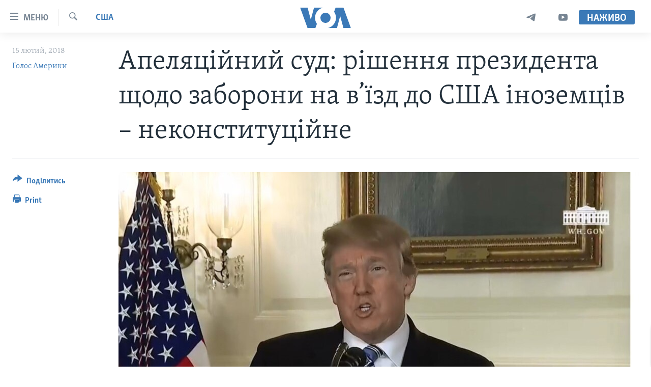

--- FILE ---
content_type: text/html; charset=utf-8
request_url: https://www.holosameryky.com/captcha/ajax.html
body_size: 625
content:
<!DOCTYPE html>
<html>
<head>
<title>Каптча</title>
<meta charset="utf-8" />
<link href="/Content/responsive/VOA/uk-UA/VOA-uk-UA.css?&amp;av=0.0.0.0&amp;cb=306" rel="stylesheet"/>
</head>
<body>
<img class="form__captcha-img" src="/captcha/8XAB1EYCG651VPQ92Q8TTAUGM.png?rand=1835644530" alt="Зображення завдання каптча"/>
<input class="form__input form__input--captcha" type="text" name="simple-captcha-response" data-empty-message="Будь ласка введіть результати." data-format-message="В результаті має вийти додатне число." maxlength="2"/>
<input class="form__input m-t-sm" type="hidden" name="simple-captcha-identifier" value="8XAB1EYCG651VPQ92Q8TTAUGM"/>
</body>
</html>